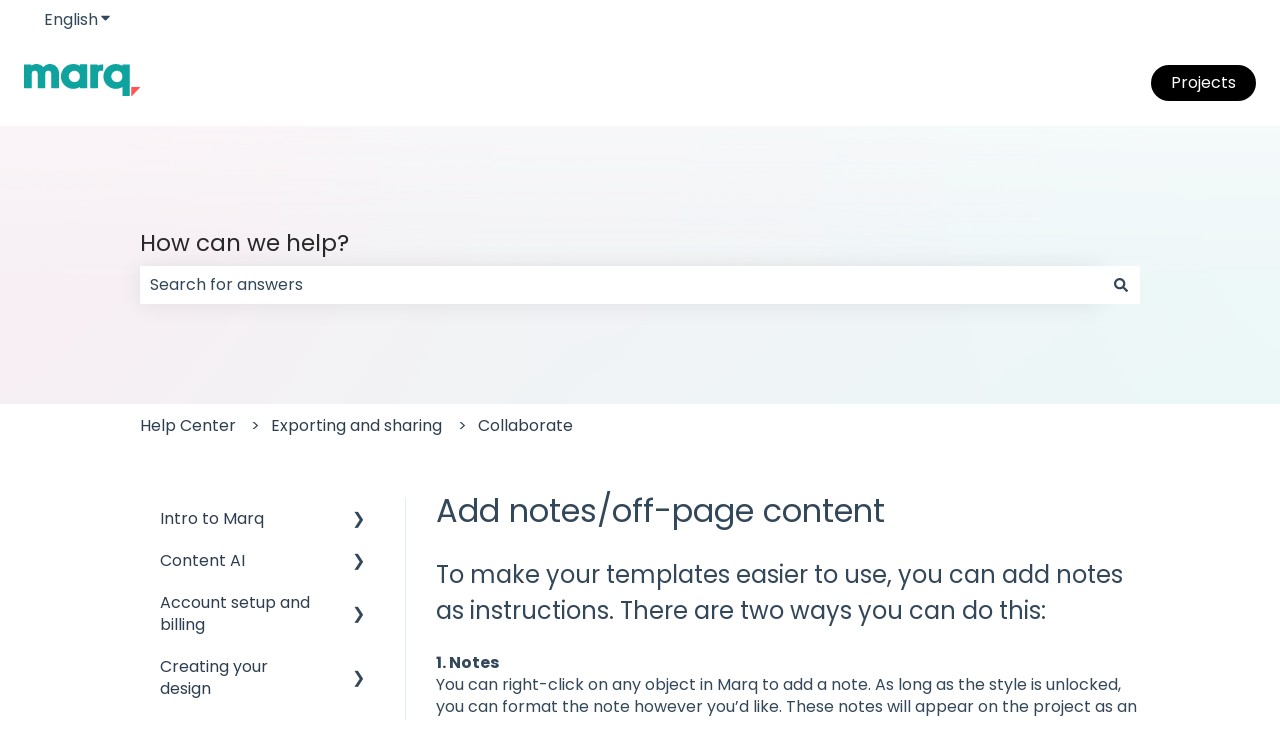

--- FILE ---
content_type: application/javascript
request_url: https://help.marq.com/hubfs/hub_generated/template_assets/1/69209548446/1743272980451/template_formBeaconData.min.js
body_size: -49
content:
function waitForEl(selector){return new Promise((resolve=>{if(document.querySelector(selector))return resolve(document.querySelector(selector));const observer=new MutationObserver((mutations=>{document.querySelector(selector)&&(resolve(document.querySelector(selector)),observer.disconnect())}));observer.observe(document.body,{childList:!0,subtree:!0})}))}waitForEl("form").then((()=>{const inputs=document.querySelectorAll("input[type=hidden]"),getCookie=name=>Array.from(document.cookie.split("; "),(e=>e.split("="))).find((c=>c[0]===name))[1];for(const field of inputs){if(field.name.includes("beacon_anonymous_id")){const beaconId=getCookie("lt-anonymous-id");beaconId&&(field.value=JSON.parse(beaconId))}if(field.name.includes("beacon_session_id")){const beaconSession=getCookie("lt-session-data");if(beaconSession){const beaconSessionId=JSON.parse(beaconSession)?.id;beaconSessionId&&(field.value=beaconSessionId)}}if(field.name.includes("beacon_pageview_id")){const beaconPageviewId=getCookie("lt-pageview-id");beaconPageviewId&&(field.value=JSON.parse(beaconPageviewId))}}}));
//# sourceURL=https://cdn2.hubspot.net/hub/19908047/hub_generated/template_assets/69209548446/1648056142067/formBeaconData.js

--- FILE ---
content_type: application/javascript; charset=utf-8
request_url: https://help.marq.com/hs-fs/hub/19908047/hub_generated/template_assets/80280550157/1715620174150/marq-banner.min.js
body_size: -412
content:

//# sourceURL=https://cdn2.hubspot.net/hub/19908047/hub_generated/template_assets/80280550157/1715620174150/marq-banner.js

--- FILE ---
content_type: image/svg+xml
request_url: https://help.marq.com/hubfs/Brand%20Logos/marq.svg
body_size: 292
content:
<svg width="116" height="32" viewBox="0 0 116 32" fill="none" xmlns="http://www.w3.org/2000/svg">
        <g clip-path="url(#MarqLogo116x32Icon_0)">
        <path d="M35.023 10.395v13.37c0 .21-.17.38-.377.38h-7.022a.378.378 0 0 1-.377-.38V10.772c0-.881-.05-1.892-.416-2.71a2.39 2.39 0 0 0-.66-.845c-.44-.348-1.008-.516-1.739-.516-1.356 0-2.405.47-2.738 1.227-.38.821-.38 1.943-.38 2.844v12.996c0 .21-.169.38-.378.38h-6.835a.378.378 0 0 1-.377-.378l-.017-12.996c0-.882-.05-1.892-.415-2.71a2.39 2.39 0 0 0-.66-.845c-.44-.35-1.01-.517-1.739-.517-1.356 0-2.405.47-2.738 1.227-.38.822-.38 1.943-.38 2.845v12.996c0 .209-.17.38-.376.38H.377a.378.378 0 0 1-.377-.38V.767c0-.209.168-.38.377-.38h6.58c.208 0 .376.17.376.38v.641c0 .15.169.242.293.157 5.305-3.683 10.468.405 10.522.45.189.149.368.307.53.47.145.146.28.288.408.43a.373.373 0 0 0 .57-.017 7.496 7.496 0 0 1 1.44-1.343c.721-.519 1.5-.9 2.252-1.108 4.443-1.529 8.3 1.538 8.339 1.567.188.15.367.308.53.472 2.401 2.437 2.806 4.41 2.806 7.912v-.003ZM63.217.753v23c0 .21-.168.38-.375.38h-6.58a.378.378 0 0 1-.377-.38v-.35a.188.188 0 0 0-.283-.164 12.496 12.496 0 0 1-6.205 1.642c-6.895 0-12.504-5.581-12.504-12.441S42.503 0 49.397 0a12.5 12.5 0 0 1 6.205 1.641.188.188 0 0 0 .283-.163V.753c0-.21.168-.38.376-.38h6.58c.208 0 .376.17.376.38ZM55.883 12.44c0-3.147-2.196-5.706-5.358-5.706-3.163 0-5.735 2.56-5.735 5.706 0 3.146 2.572 5.705 5.735 5.705 3.162 0 5.358-2.56 5.358-5.705ZM79.305.784l-.225 5.558a.376.376 0 0 1-.409.363c-.645-.061-1.932-.146-2.691.039-.847.206-1.337.864-1.478 1.183-.38.821-.38 1.549-.38 2.47v13.37c0 .21-.169.38-.376.38h-7.023a.378.378 0 0 1-.377-.38v-23c0-.209.168-.38.376-.38h6.58c.208 0 .376.17.376.38v.664c0 .148.161.239.285.16 1.56-.979 3.406-1.181 4.96-1.2a.378.378 0 0 1 .38.395l.002-.002ZM105.726.764V31.62c0 .21-.167.379-.375.379h-6.58a.378.378 0 0 1-.377-.38v-8.206a.188.188 0 0 0-.282-.164 12.5 12.5 0 0 1-6.205 1.642c-6.895 0-12.505-5.581-12.505-12.441S85.012.01 91.907.01a12.5 12.5 0 0 1 6.205 1.641.188.188 0 0 0 .282-.163V.764c0-.209.168-.378.377-.378h6.58c.208 0 .375.17.375.378Zm-7.334 11.687c0-3.146-2.195-5.706-5.358-5.706-3.162 0-5.735 2.56-5.735 5.706 0 3.146 2.573 5.706 5.735 5.706 3.163 0 5.358-2.56 5.358-5.706Z" fill="#0FA39F"></path>
        <path d="M115.558 22.983h-7.821c-.242 0-.44.2-.44.444v8.048a.44.44 0 0 0 .755.311l7.821-8.047a.445.445 0 0 0-.315-.756Z" fill="#F55"></path>
        </g>
        <defs>
        <clipPath id="MarqLogo116x32Icon_0">
        <path fill="#fff" d="M0 0h116v32H0z"></path>
        </clipPath>
        </defs>
        </svg>